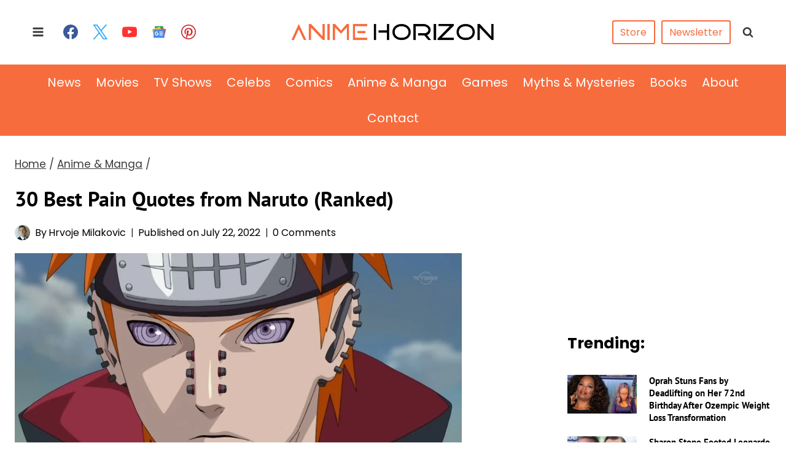

--- FILE ---
content_type: text/plain; charset=utf-8
request_url: https://ads.adthrive.com/http-api/cv2
body_size: 4542
content:
{"om":["0929nj63","0e6nmwim","0g2988i9uvz","0g8i9uvz","0iyi1awv","0mvqppcd","0sm4lr19","0xkcgz23","0y4hf6zu","1","1011_302_56233474","1011_302_56233619","1011_302_56982200","1011_302_56982418","1011_302_57035218","1011_74_18364062","1011_74_18364134","1028_8728253","1028_8739738","10310289136970_514411517","10310289136970_574253771","10868755","10ua7afe","11142692","11509227","1185:1610326728","11896988","12010080","12010084","12010088","12171164","12184310","124843_10","124848_8","12n8yp46","1610326628","1610326728","17_24104687","17_24104696","17_24696315","17_24766970","17_24767217","17_24767222","17_24767229","17_24794113","17_24794123","191beb69-597b-406d-a643-9b368fd32232","1caf03fb-9285-4d3e-92ab-1faeac57fd01","1dynz4oo","1h7yhpl7","1ktgrre1","202430_200_EAAYACog7t9UKc5iyzOXBU.xMcbVRrAuHeIU5IyS9qdlP9IeJGUyBMfW1N0_","202430_200_EAAYACogtYltKBzKKHu7tAsMK.YhnNUUanUuxFU5V4rbhwKBIsMyBLNoHQo_","206_262592","206_487951","206_501422","2132:45142077","2132:45327622","2132:45327625","2132:45327626","2132:45563097","2132:46091204","2179:582351958342291430","2249:567996566","2249:581439030","2249:650650089","2249:650662457","2249:691925891","2249:693167695","2249:706850630","2307:0e6nmwim","2307:1h7yhpl7","2307:4etfwvf1","2307:4ticzzkv","2307:4yesq9qe","2307:72szjlj3","2307:7twtvb2e","2307:9925w9vu","2307:a90208mb","2307:aevb5kib","2307:bu0fzuks","2307:ddr52z0n","2307:f3tdw9f3","2307:f7piy8nj","2307:fpbj0p83","2307:h60hzvcs","2307:hcazk16e","2307:hwi0j91n","2307:ir7orip8","2307:ln7h8v9d","2307:lp37a2wq","2307:nmuzeaa7","2307:oo8yaihc","2307:pth04qht","2307:r0u09phz","2307:rz1kxzaf","2307:su5srz25","2307:tqrzcy9l","2307:u30fsj32","2307:u4atmpu4","2307:vwg10e52","2307:wlxfvdbo","2307:yass8yy7","23786257","2409_25495_176_CR52092920","2409_25495_176_CR52092921","2409_25495_176_CR52092923","2409_25495_176_CR52092956","2409_25495_176_CR52092959","2409_25495_176_CR52150651","2409_25495_176_CR52153849","2409_25495_176_CR52178316","2409_25495_176_CR52178317","2409_25495_176_CR52186411","2409_25495_176_CR52188001","242366065","242408891","242695853","24694776","247653151","247654825","248484547","248485108","248492119","248492122","248493040","248493046","248496106","25048614","25108139","25_53v6aquw","25_oz31jrd0","25_yi6qlg3p","262592","262594","2662_200562_8172741","2676:85690708","2676:86894912","26be7b9f-9ecf-45b0-afb8-f909ec84691a","2715_9888_262592","2715_9888_262594","2715_9888_501422","2760:176_CR52092921","2760:176_CR52092956","2760:176_CR52150651","2760:176_CR52175339","2760:176_CR52186412","28206","287d1811-26e0-44a9-a3b7-92f0b2406b9e","29414696","2974:8168539","2974:8168540","2974:8168581","2974:8172741","2_206_554442","2_206_554443","2_206_554460","2_206_554471","2_206_554478","2_206_554480","2gglwanz","308_125204_13","31c127aa-4f97-48c0-951b-08fffa609f95","3335_25247_700109377","3335_25247_700109379","3335_25247_700109389","33419345","33603859","33604871","33605623","33637455","3392cf4e-75c9-493a-b8be-51f287b20916","34182009","3490:CR52092921","3636:5567608","3646_185414_T26335189","3646_185414_T26469746","3646_185414_T26469802","3646_185414_T26509255","3658_15078_cuudl2xr","3658_15106_u4atmpu4","3658_179227_rka8obw7","3658_203382_f3tdw9f3","3658_203382_o8icj9qr","3658_22079_pth04qht","3658_61781_tqrzcy9l","3658_61825_f7piy8nj","3658_87799_0e6nmwim","3822:24417995","3858:7641963","3LMBEkP-wis","3dxb77kp","3jot8g9b","3l1m1jex","40209404","409_216386","409_226336","409_227223","409_228354","409_228370","43919985","44629254","45563058","458901553568","46019081","47192068","47869802","485027845327","48514645","48574845","48700649","48700651","48967662","49123012","492075","4dxpjdvk","4etfwvf1","4ticzzkv","501422","51372410","514819301","522_119_6263631","53v6aquw","5510:c88kaley","5510:u4atmpu4","554440","554442","554443","554460","554462","554470","554471","554478","554480","5563_66529_OADD2.1185273594501884_1PBOXFV5T1KJWT0","5563_66529_OADD2.1185273655340316_1RUAX1GG74G9WSQ","5563_66529_OADD2.1323812136498106_1CU91OX52273J2M","5563_66529_OADD2.7353040903008_12R0JVJY7L8LZ42RWN","5563_66529_OADD2.7353043681733_1CTKQ7RI7E0NJH0GJ0","5563_66529_OADD2.7353083169082_14CHQFJEGBEH1W68BV","55726194","557_409_216366","557_409_220364","557_409_228382","558_93_4ticzzkv","558_93_oz31jrd0","558_93_rz1kxzaf","560_74_18236277","560_74_18236282","5670:8168539","5670:8172731","5670:8172741","574253771","576777115309199355","59873208","59873223","5989_84349_553781220","5989_91771_703975468","5j7zqpp1","5s8wi8hf","6026507537","609577512","60f5a06w","61085224","61102880","61281266","61442965","61900466","61916211","61916223","61916225","61916227","61916229","61916243","61926845","61932920","61932925","61932933","61932957","62130884","62187798","6226519811","6226527055","6226563631","6226563661","6250_66552_1057126246","627225143","627227759","627309156","627309159","62764941","62980385","630928655","6365_61796_742174851279","648104664","651637459","6547_67916_1lWXtKZMMm5NS06wHQOK","6547_67916_D8OZV3nz4iUn3x845WcA","6547_67916_HFh2z0iI8sn0YgPxch7y","6547_67916_Jdoe9Tm91BEHuWILtA9n","6547_67916_MRHLE9L7RmuBtYNd05RK","6547_67916_RGr9T6oAJ8UecEoB66K1","6547_67916_SN6yqPnLwU8r0IS3CzLP","6547_67916_gb0sXAxBnehPz6FWhQNS","6547_67916_x0YxIxsGOiKRdvOaZyOq","659713728691","680_99480_700109379","680_99480_700109389","680_99480_700109393","683738007","683738706","684492634","690_99485_1610326628","690_99485_1610349786","694906156","694912939","697859146","6dpe84vz","6ejtrnf9","6mrds7pc","6o0xcv18","6tj9m7jw","702397981","702423494","702834487","702834492","704889081","705115233","705115263","705115332","705115442","705115523","705116521","705116861","705117050","705119942","705127202","707124423","709257996","709258002","709258004","709746393","74243_74_18364017","74243_74_18364062","74243_74_18364087","74243_74_18364134","74243_74_18364267","74wv3qdx","78827824","7brjk2xx","807vuait","8152859","8152879","8160967","8168539","8168540","8181984","8193073","8193076","8193078","8330e00a-ad1d-45cd-aba6-f76b074e2f83","86927514","86991452","86c9679e-2563-4f0f-b06d-b4cbff96baf6","86p6in4a","8b5u826e","8o298rkh93v","8orkh93v","9057/0328842c8f1d017570ede5c97267f40d","9057/211d1f0fa71d1a58cabee51f2180e38f","9074_516051_8GpTdLdfPV5jIJw6oQzK","93ccc22e-0fae-4b39-8a9c-b7ef3514be94","97_8193073","97_8193078","9855/a0490b1466910f7d06830f788f46a09e","99r40b5e","9nex8xyd","9rqgwgyb","a3ts2hcp","a47b3e4d-bc3f-46e6-b0e0-482f9222571c","aevb5kib","axihqhfq","b5idbd4d","bpecuyjx","bu0fzuks","c1hsjx06","cpkl5n51","cr-08zaqf93uatj","cr-1oplzoysu9vd","cr-2azmi2ttu9vd","cr-2azmi2ttuatj","cr-2azmi2ttubwe","cr-2azmi2ttubxe","cr-72occ8olu9vd","cr-72occ8olubwe","cr-8itw2d8r87rgv2","cr-9cqtzf5vvbrhwz","cr-Bitc7n_p9iw__vat__49i_k_6v6_h_jce2vj5h_PxWzTvgmq","cr-Bitc7n_p9iw__vat__49i_k_6v6_h_jce2vm6d_6bZbwgokm","cr-aaw20e1rubwj","cr-aawz2m4qubwj","cr-aawz2m4yubwj","cr-ccr05f8w17uiu","cr-g7ywwk2qvft","cr-ndebulm8u9vd","cr-ndebulm8ubwe","cr-ndebulm8ubxe","cr-xz6t03giu9vd","cs12ghdk","cuudl2xr","da4ry5vp","dsugp5th","e5l8fjox","et4maksg","ewkg7kgl","exgmab74","extremereach_creative_76559239","f198cfae-aec9-4180-b51b-68482d9a740d","f3tdw9f3","f7piy8nj","fdujxvyb","fjp0ceax","fpbj0p83","fy7m76py","ge4kwk32","geniussportsmedia-123367","gtanzg70","h0zwvskc","heb21q1u","hffavbt7","hfqgqvcv","hwi0j91n","i8f7atd5","iaqttatc","ic2987fhmq6","ic7fhmq6","ir7orip8","j4r0agpc","k2xfz54q","kfzuk5ip","kli1n6qv","knoebx5v","ksrdc5dk","l5x3df1q","ldsdwhka","lhgwl31z","ln7h8v9d","ln9j0jn2","muaxvglt","muvxy961","n8w0plts","nativetouch-32507","njz1puqv","nr2985arrhc","nwbpobii","ny3llu17","o8icj9qr","of8dd9pr","okfpfmh7","oypvvjfo","pagvt0pd","pl298th4l1a","ppn03peq","pt298h04qht","pth04qht","q3ymeu40","q9plh3qd","qt09ii59","r0u09phz","r5cmledu","riaslz7g","rka8obw7","rppwgh8f","rxj4b6nw","rz1kxzaf","s2ahu2ae","s4298s41bit","s829887ofe1","sjjqrcrc","t7d69r6a","ti0s3bz3","tjymxbdc","tq298rzcy9l","tqrzcy9l","tvhhxsdx","u2x4z0j8","u30fsj32","u32980fsj32","u4atmpu4","uk3rjp8m","v9jlapns","vdcb5d4i","vdpy7l2e","wh1qnb7s","wix9gxm5","wlxfvdbo","wtkcj6hw","x3nl5llg","xgjdt26g","xldvfdsg","xs9d122r","xtxa8s2d","xv2pxoj4","xwhet1qh","y141rtv6","y51tr986","yass8yy7","yi6qlg3p","zaiy3lqy","zqs7z6cq","zwzjgvpw","7979132","7979135"],"pmp":[],"adomains":["123notices.com","1md.org","about.bugmd.com","acelauncher.com","adameve.com","akusoli.com","allyspin.com","askanexpertonline.com","atomapplications.com","bassbet.com","betsson.gr","biz-zone.co","bizreach.jp","braverx.com","bubbleroom.se","bugmd.com","buydrcleanspray.com","byrna.com","capitaloneshopping.com","clarifion.com","combatironapparel.com","controlcase.com","convertwithwave.com","cotosen.com","countingmypennies.com","cratedb.com","croisieurope.be","cs.money","dallasnews.com","definition.org","derila-ergo.com","dhgate.com","dhs.gov","displate.com","easyprint.app","easyrecipefinder.co","ebook1g.peptidesciences.com","fabpop.net","familynow.club","filejomkt.run","fla-keys.com","folkaly.com","g123.jp","gameswaka.com","getbugmd.com","getconsumerchoice.com","getcubbie.com","gowavebrowser.co","gowdr.com","gransino.com","grosvenorcasinos.com","guard.io","hero-wars.com","holts.com","instantbuzz.net","itsmanual.com","jackpotcitycasino.com","justanswer.com","justanswer.es","la-date.com","lightinthebox.com","liverrenew.com","local.com","lovehoney.com","lulutox.com","lymphsystemsupport.com","manualsdirectory.org","meccabingo.com","medimops.de","mensdrivingforce.com","millioner.com","miniretornaveis.com","mobiplus.me","myiq.com","national-lottery.co.uk","naturalhealthreports.net","nbliver360.com","nikke-global.com","nordicspirit.co.uk","nuubu.com","onlinemanualspdf.co","original-play.com","outliermodel.com","paperela.com","paradisestays.site","parasiterelief.com","peta.org","photoshelter.com","plannedparenthood.org","playvod-za.com","printeasilyapp.com","printwithwave.com","profitor.com","quicklearnx.com","quickrecipehub.com","rakuten-sec.co.jp","rangeusa.com","refinancegold.com","robocat.com","royalcaribbean.com","saba.com.mx","shift.com","simple.life","spinbara.com","systeme.io","taboola.com","tackenberg.de","temu.com","tenfactorialrocks.com","theoceanac.com","topaipick.com","totaladblock.com","usconcealedcarry.com","vagisil.com","vegashero.com","vegogarden.com","veryfast.io","viewmanuals.com","viewrecipe.net","votervoice.net","vuse.com","wavebrowser.co","wavebrowserpro.com","weareplannedparenthood.org","xiaflex.com","yourchamilia.com"]}